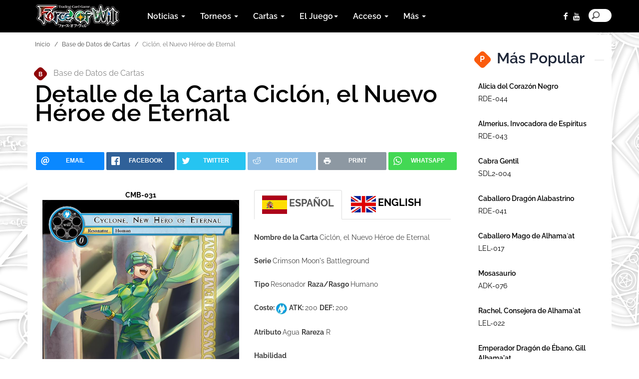

--- FILE ---
content_type: text/html; charset=utf-8
request_url: https://www.fowsystem.com/es/Base_de_Datos_de_Cartas/5860/Cicln-el-Nuevo-Hroe-de-Eternal
body_size: 12218
content:

<!DOCTYPE html>
<html lang="es-es">
<head>
    <meta charset="utf-8">
    <meta http-equiv="X-UA-Compatible" content="IE=edge">
    <meta name="viewport" content="width=device-width, initial-scale=1">
    <meta name="description">
    <meta name="author" content="Fowsystem">
    <meta property="og:title" />
    <meta property="og:type" content="website" />
    <meta property="og:image" />
   
    <meta property="og:url" content="https://www.fowsystem.com/es/Base_de_Datos_de_Cartas/5860/Cicln-el-Nuevo-Hroe-de-Eternal" />
    <meta property="og:site_name" content="fowsystem.com/es" />
    <meta property="og:description" />
    
    <meta name="twitter:widgets:csp" content="on">
    <link rel="apple-touch-icon" sizes="57x57" href="/es/Content/favicon/apple-icon-57x57.png">
    <link rel="apple-touch-icon" sizes="60x60" href="/es/Content/favicon/apple-icon-60x60.png">
    <link rel="apple-touch-icon" sizes="72x72" href="/es/Content/favicon/apple-icon-72x72.png">
    <link rel="apple-touch-icon" sizes="76x76" href="/es/Content/favicon/apple-icon-76x76.png">
    <link rel="apple-touch-icon" sizes="114x114" href="/es/Content/favicon/apple-icon-114x114.png">
    <link rel="apple-touch-icon" sizes="120x120" href="/es/Content/favicon/apple-icon-120x120.png">
    <link rel="apple-touch-icon" sizes="144x144" href="/es/Content/favicon/apple-icon-144x144.png">
    <link rel="apple-touch-icon" sizes="152x152" href="/es/Content/favicon/apple-icon-152x152.png">
    <link rel="apple-touch-icon" sizes="180x180" href="/es/Content/favicon/apple-icoN-180x180.png">
    <link rel="icon" type="image/png" sizes="192x192" href="/es/Content/favicon/android-icon-192x192.png">
    <link rel="icon" type="image/png" sizes="32x32" href="/es/Content/favicon/favicon-32x32.png">
    <link rel="icon" type="image/png" sizes="96x96" href="/es/Content/favicon/favicon-96x96.png">
    <link rel="icon" type="image/png" sizes="16x16" href="/es/Content/favicon/favicon-16x16.png">
    <link rel="manifest" href="/es/Content/favicon/manifest.json">
    <link rel="alternate" type="application/atom+xml" title="Feed - https://www.fowsystem.com/es" href="/feed">
    <meta name="msapplication-TileColor" content="#ffffff">
    <meta name="msapplication-TileImage" content="/es/Content/favicon/ms-icon-144x144.png">
    <meta name="theme-color" content="#ffffff">

    <title></title>

    <!-- Bootstrap core CSS -->
    <link href="/es/Content/cssnew/bootstrap.css" rel="stylesheet">

    <!-- Custom styles for this template -->
    <link href="/es/Content/cssnew/main.css?v=3" rel="stylesheet">
    <link rel="stylesheet" href="/es/Content/cssnew/animation.css"><!--[if IE 7]><link rel="stylesheet" href="css/fontello-ie7.css"><![endif]-->
    <link rel="stylesheet" href="/es/Content/cssnew/fontello.css">
    <link rel="stylesheet" href="/es/Content/cssnew/font-awesome.min.css">
    <link href="https://cdn.datatables.net/1.10.10/css/dataTables.bootstrap.min.css" rel="stylesheet">
    <link rel="stylesheet" type="text/css" href="/es/Content/cssnew/responsive.bootstrap.min.css">
    <link rel="stylesheet" href="/es/Content/cssnew/rrssb.css" />


    <!--<link rel="stylesheet" href="css/youmax.css"/>-->
</head>
<body>
    <div id="fb-root"></div>
    <script>
        (function (d, s, id) {
            var js, fjs = d.getElementsByTagName(s)[0];
            if (d.getElementById(id)) return;
            js = d.createElement(s); js.id = id;
            js.src = "//connect.facebook.net/es_ES/sdk.js#xfbml=1&version=v2.7&appId=1604330499858342";
            fjs.parentNode.insertBefore(js, fjs);
        }(document, 'script', 'facebook-jssdk'));</script>

    <div class="container-fluid headerbar navbar-fixed-top">
        <div class="container clearfix">

            <header>
                <nav class="navbar navbar-default">
                    <div class="row">
                        <div class="navbar-header">
                            <button type="button" class="navbar-toggle collapsed" data-toggle="collapse" data-target="#navbar" aria-expanded="false" aria-controls="navbar">
                                <span class="sr-only">Toggle navigation</span>
                                <span class="icon-bar"></span>
                                <span class="icon-bar"></span>
                                <span class="icon-bar"></span>
                            </button>

                            <a class="navbar-brand hidden-md" href="https://www.fowsystem.com/es">
                                <img alt="Home Page" src="/es/img/logo_fow_new.jpg">
                            </a>

                        </div>
                        <div id="navbar" class="navbar-collapse collapse">
                            <ul class="nav navbar-nav">



                                <li class="dropdown">
                                    <a href="#" class="dropdown-toggle" data-toggle="dropdown" role="button" aria-haspopup="true" aria-expanded="false">Noticias <span class="caret"></span></a>
                                    <ul class="dropdown-menu">
                                        <li><a href="/es/Art&#237;culos">Art&#237;culos</a></li>
                                        <li><a href="/es/Productos">Productos</a></li>
                                    </ul>
                                </li>
                                <li class="dropdown">
                                    <a href="#" class="dropdown-toggle" data-toggle="dropdown" role="button" aria-haspopup="true" aria-expanded="false">Torneos <span class="caret"></span></a>
                                    <ul class="dropdown-menu">
                                        <li><a href="/es/Torneos">Torneos</a></li>
                                        <li><a href="/es/Resultados">Resultados</a></li>
                                    </ul>
                                </li>
                                <li class="dropdown">
                                    <a href="#" class="dropdown-toggle" data-toggle="dropdown" role="button" aria-haspopup="true" aria-expanded="false">Cartas <span class="caret"></span></a>
                                    <ul class="dropdown-menu">
                                        <li><a href="/es/Spoiler">Spoiler</a></li>
                                        <li><a href="/es/Base_de_Datos_de_Cartas">Base de Datos de Cartas</a></li>

                                        <li><a href="/es/mazos_p&#250;blicos">Mazos P&#250;blicos</a></li>

                                    </ul>
                                </li>

                                <li class="dropdown">
                                    <a href="#" class="dropdown-toggle" data-toggle="dropdown" role="button" aria-haspopup="true" aria-expanded="false">El Juego<span class="caret"></span></a>
                                    <ul class="dropdown-menu">
                                        <li><a href="/es/Consigue_tu_FoW_ID">Consigue tu FoW ID</a></li>
                                        <li><a href="/es/Tienda">Tiendas</a></li>
                                        <li><a href="/es/Comienza_a_Jugar">Comienza a Jugar</a></li>
                                        <li><a href="/es/Art%c3%adculos/34/Programa-de-Jueces">Programa de Jueces</a></li>

                                    </ul>
                                </li>
                                <li class="dropdown">
                                    <a href="#" class="dropdown-toggle" data-toggle="dropdown" role="button" aria-haspopup="true" aria-expanded="false">Acceso <span class="caret"></span></a>
                                    <ul class="dropdown-menu">
                                        <li><a href="/es/player">Acceso del jugador</a></li>
                                        <li><a href="/es/guest">Guest Area</a></li>
                                        <li><a href="/es/admin">Acceso del organizador</a></li>

                                    </ul>
                                </li>
                                <li class="dropdown">
                                    <a href="#" class="dropdown-toggle" data-toggle="dropdown" role="button" aria-haspopup="true" aria-expanded="false">M&#225;s <span class="caret"></span></a>
                                    <ul class="dropdown-menu">
                                        <li><a href="/es/&#225;rea_de_descargas">&#193;rea de Descargas</a></li>
                                        <li><a href="/es/Pol&#237;tica_de_Privacidad">Pol&#237;tica de Privacidad</a></li>
                                    </ul>
                                </li>
                            </ul>

                            <ul class="nav navbar-nav navbar-right toolbar">

                                <li><a href="https://www.facebook.com/forceofwilltcges?fref=ts" class="demo-icon icon-facebook social-icons"></a></li>
                                
                                <li><a href="https://www.youtube.com/c/Fowtcgitalia" class="fa fa-youtube social-icons" style="font-weight: 100 !important;"></a></li>
                                <li>
                                    <div class="search-block">
                                        <form action="/es/search" method="get">
                                            <input type="search" placeholder="Buscar contenido en el sitio" name="t">
                                        </form>
                                    </div>
                                </li>
                            </ul>
                        </div><!--/.nav-collapse -->
                    </div><!--/.container-fluid -->
                </nav>

            </header>

        </div>
    </div>
    
    



<style>
    .tit_carta {
        font-weight: bold;
    }
</style>
<div class="container padhome">
    <div class="row">
        <section class="col-md-9 col-sm-12 section-main-content">



            <ol class="breadcrumb">
                <li><a href="https://www.fowsystem.com/es">Inicio</a></li>
                <li><a href="https://www.fowsystem.com/es/Base_de_Datos_de_Cartas">Base de Datos de Cartas</a></li>

                <li class="active">Cicl&#243;n, el Nuevo H&#233;roe de Eternal</li>
            </ol>

            <div class="row">
                <section class="col-lg-12 col-md-12 section-single">

                    <a href="#category" class="caticon single-post"><i>B</i><span class="dbcarte"></span>Base de Datos de Cartas</a>
                    <h1 class="section-title sbx">Detalle de la Carta Cicl&#243;n, el Nuevo H&#233;roe de Eternal</h1>




                    

<br><br>
<!-- Buttons start here. Copy this ul to your document. -->
<!-- Buttons start here. Copy this ul to your document. -->
<div>
    <ul class="rrssb-buttons hidden-print">

        <li class="rrssb-email">
            <!-- Replace subject with your message using URL Endocding: http://meyerweb.com/eric/tools/dencoder/ -->
            <a href="mailto:?subject=&amp;body=https%3a%2f%2fwww.fowsystem.com%2fes%2fBase_de_Datos_de_Cartas%2f5860%2fCicln-el-Nuevo-Hroe-de-Eternal">
                <span class="rrssb-icon">
                    <svg xmlns="http://www.w3.org/2000/svg" width="28" height="28" viewBox="0 0 28 28"><path d="M20.11 26.147c-2.335 1.05-4.36 1.4-7.124 1.4C6.524 27.548.84 22.916.84 15.284.84 7.343 6.602.45 15.4.45c6.854 0 11.8 4.7 11.8 11.252 0 5.684-3.193 9.265-7.398 9.3-1.83 0-3.153-.934-3.347-2.997h-.077c-1.208 1.986-2.96 2.997-5.023 2.997-2.532 0-4.36-1.868-4.36-5.062 0-4.75 3.503-9.07 9.11-9.07 1.713 0 3.7.4 4.6.972l-1.17 7.203c-.387 2.298-.115 3.3 1 3.4 1.674 0 3.774-2.102 3.774-6.58 0-5.06-3.27-8.994-9.304-8.994C9.05 2.87 3.83 7.545 3.83 14.97c0 6.5 4.2 10.2 10 10.202 1.987 0 4.09-.43 5.647-1.245l.634 2.22zM16.647 10.1c-.31-.078-.7-.155-1.207-.155-2.572 0-4.596 2.53-4.596 5.53 0 1.5.7 2.4 1.9 2.4 1.44 0 2.96-1.83 3.31-4.088l.592-3.72z" /></svg>
                </span>
                <span class="rrssb-text">email</span>
            </a>
        </li>

        <li class="rrssb-facebook">
            <!--  Replace with your URL. For best results, make sure you page has the proper FB Open Graph tags in header:
                  https://developers.facebook.com/docs/opengraph/howtos/maximizing-distribution-media-content/ -->
            <a href="https://www.facebook.com/sharer/sharer.php?u=https%3a%2f%2fwww.fowsystem.com%2fes%2fBase_de_Datos_de_Cartas%2f5860%2fCicln-el-Nuevo-Hroe-de-Eternal" class="popup">
                <span class="rrssb-icon">
                    <svg xmlns="http://www.w3.org/2000/svg" viewBox="0 0 29 29"><path d="M26.4 0H2.6C1.714 0 0 1.715 0 2.6v23.8c0 .884 1.715 2.6 2.6 2.6h12.393V17.988h-3.996v-3.98h3.997v-3.062c0-3.746 2.835-5.97 6.177-5.97 1.6 0 2.444.173 2.845.226v3.792H21.18c-1.817 0-2.156.9-2.156 2.168v2.847h5.045l-.66 3.978h-4.386V29H26.4c.884 0 2.6-1.716 2.6-2.6V2.6c0-.885-1.716-2.6-2.6-2.6z" /></svg>
                </span>
                <span class="rrssb-text">facebook</span>
            </a>
        </li>

        
        <li class="rrssb-twitter">
            <!-- Replace href with your Meta and URL information  -->

            <a href="https://twitter.com/intent/tweet?text=%20https%3a%2f%2fwww.fowsystem.com%2fes%2fBase_de_Datos_de_Cartas%2f5860%2fCicln-el-Nuevo-Hroe-de-Eternal"
               class="popup">
                <span class="rrssb-icon">
                    <svg xmlns="http://www.w3.org/2000/svg" viewBox="0 0 28 28"><path d="M24.253 8.756C24.69 17.08 18.297 24.182 9.97 24.62a15.093 15.093 0 0 1-8.86-2.32c2.702.18 5.375-.648 7.507-2.32a5.417 5.417 0 0 1-4.49-3.64c.802.13 1.62.077 2.4-.154a5.416 5.416 0 0 1-4.412-5.11 5.43 5.43 0 0 0 2.168.387A5.416 5.416 0 0 1 2.89 4.498a15.09 15.09 0 0 0 10.913 5.573 5.185 5.185 0 0 1 3.434-6.48 5.18 5.18 0 0 1 5.546 1.682 9.076 9.076 0 0 0 3.33-1.317 5.038 5.038 0 0 1-2.4 2.942 9.068 9.068 0 0 0 3.02-.85 5.05 5.05 0 0 1-2.48 2.71z" /></svg>
                </span>
                <span class="rrssb-text">twitter</span>
            </a>
        </li>
        <li class="rrssb-reddit">
            <a href="http://www.reddit.com/submit?url=https%3a%2f%2fwww.fowsystem.com%2fes%2fBase_de_Datos_de_Cartas%2f5860%2fCicln-el-Nuevo-Hroe-de-Eternal&title=&text=">
                <span class="rrssb-icon">
                    <svg xmlns="http://www.w3.org/2000/svg" viewBox="0 0 28 28"><path d="M11.794 15.316c0-1.03-.835-1.895-1.866-1.895-1.03 0-1.893.866-1.893 1.896s.863 1.9 1.9 1.9c1.023-.016 1.865-.916 1.865-1.9zM18.1 13.422c-1.03 0-1.895.864-1.895 1.895 0 1 .9 1.9 1.9 1.865 1.03 0 1.87-.836 1.87-1.865-.006-1.017-.875-1.917-1.875-1.895zM17.527 19.79c-.678.68-1.826 1.007-3.514 1.007h-.03c-1.686 0-2.834-.328-3.51-1.005a.677.677 0 0 0-.958 0c-.264.265-.264.7 0 1 .943.9 2.4 1.4 4.5 1.402.005 0 0 0 0 0 .005 0 0 0 0 0 2.066 0 3.527-.46 4.47-1.402a.678.678 0 0 0 .002-.958c-.267-.334-.688-.334-.988-.043z" /><path d="M27.707 13.267a3.24 3.24 0 0 0-3.236-3.237c-.792 0-1.517.287-2.08.76-2.04-1.294-4.647-2.068-7.44-2.218l1.484-4.69 4.062.955c.07 1.4 1.3 2.6 2.7 2.555a2.696 2.696 0 0 0 2.695-2.695C25.88 3.2 24.7 2 23.2 2c-1.06 0-1.98.616-2.42 1.508l-4.633-1.09a.683.683 0 0 0-.803.454l-1.793 5.7C10.55 8.6 7.7 9.4 5.6 10.75c-.594-.45-1.3-.75-2.1-.72-1.785 0-3.237 1.45-3.237 3.2 0 1.1.6 2.1 1.4 2.69-.04.27-.06.55-.06.83 0 2.3 1.3 4.4 3.7 5.9 2.298 1.5 5.3 2.3 8.6 2.325 3.227 0 6.27-.825 8.57-2.325 2.387-1.56 3.7-3.66 3.7-5.917 0-.26-.016-.514-.05-.768.965-.465 1.577-1.565 1.577-2.698zm-4.52-9.912c.74 0 1.3.6 1.3 1.3a1.34 1.34 0 0 1-2.683 0c.04-.655.596-1.255 1.396-1.3zM1.646 13.3c0-1.038.845-1.882 1.883-1.882.31 0 .6.1.9.21-1.05.867-1.813 1.86-2.26 2.9-.338-.328-.57-.728-.57-1.26zm20.126 8.27c-2.082 1.357-4.863 2.105-7.83 2.105-2.968 0-5.748-.748-7.83-2.105-1.99-1.3-3.087-3-3.087-4.782 0-1.784 1.097-3.484 3.088-4.784 2.08-1.358 4.86-2.106 7.828-2.106 2.967 0 5.7.7 7.8 2.106 1.99 1.3 3.1 3 3.1 4.784C24.86 18.6 23.8 20.3 21.8 21.57zm4.014-6.97c-.432-1.084-1.19-2.095-2.244-2.977.273-.156.59-.245.928-.245 1.036 0 1.9.8 1.9 1.9a2.073 2.073 0 0 1-.57 1.327z" /></svg>
                </span>
                <span class="rrssb-text">reddit</span>
            </a>
        </li>

        <li class="rrssb-print">
            <a href="javascript:window.print()">
                <span class="rrssb-icon">
                    <svg height="24" viewBox="0 0 24 24" width="24" xmlns="http://www.w3.org/2000/svg"><path d="M19 8H5c-1.66 0-3 1.34-3 3v6h4v4h12v-4h4v-6c0-1.66-1.34-3-3-3zm-3 11H8v-5h8v5zm3-7c-.55 0-1-.45-1-1s.45-1 1-1 1 .45 1 1-.45 1-1 1zm-1-9H6v4h12V3z" /><path d="M0 0h24v24H0z" fill="none" /></svg>
                </span>
                <span class="rrssb-text">print</span>
            </a>
        </li>
        <li class="rrssb-whatsapp">

            <a href="whatsapp://send?text=%20%20https%3a%2f%2fwww.fowsystem.com%2fes%2fBase_de_Datos_de_Cartas%2f5860%2fCicln-el-Nuevo-Hroe-de-Eternal" data-action="share/whatsapp/share">
                <span class="rrssb-icon">
                    <svg xmlns="http://www.w3.org/2000/svg" width="90" height="90" viewBox="0 0 90 90"><path d="M90 43.84c0 24.214-19.78 43.842-44.182 43.842a44.256 44.256 0 0 1-21.357-5.455L0 90l7.975-23.522a43.38 43.38 0 0 1-6.34-22.637C1.635 19.63 21.415 0 45.818 0 70.223 0 90 19.628 90 43.84zM45.818 6.983c-20.484 0-37.146 16.535-37.146 36.86 0 8.064 2.63 15.533 7.076 21.61l-4.64 13.688 14.274-4.537A37.122 37.122 0 0 0 45.82 80.7c20.48 0 37.145-16.533 37.145-36.857S66.3 6.983 45.818 6.983zm22.31 46.956c-.272-.447-.993-.717-2.075-1.254-1.084-.537-6.41-3.138-7.4-3.495-.993-.36-1.717-.54-2.438.536-.72 1.076-2.797 3.495-3.43 4.212-.632.72-1.263.81-2.347.27-1.082-.536-4.57-1.672-8.708-5.332-3.22-2.848-5.393-6.364-6.025-7.44-.63-1.076-.066-1.657.475-2.192.488-.482 1.084-1.255 1.625-1.882.543-.628.723-1.075 1.082-1.793.363-.718.182-1.345-.09-1.884-.27-.537-2.438-5.825-3.34-7.977-.902-2.15-1.803-1.793-2.436-1.793-.63 0-1.353-.09-2.075-.09-.722 0-1.896.27-2.89 1.344-.99 1.077-3.788 3.677-3.788 8.964 0 5.288 3.88 10.397 4.422 11.113.54.716 7.49 11.92 18.5 16.223 11.01 4.3 11.01 2.866 12.996 2.686 1.984-.18 6.406-2.6 7.312-5.107.9-2.513.9-4.664.63-5.112z" /></svg>
                </span>
                <span class="rrssb-text">Whatsapp</span>
            </a>
        </li>
    </ul>
    <!-- Buttons end here -->
    <br><br>


                        <DIV id = "left_dettcarta" Class="col-lg-6">
                        <div Class="tit_carta text-center">CMB-031</div>
                        <img src = "https://www.fowsystem.com/es/markdb?id=5860" Class="img-responsive centra_responsive">

     </DIV>
  <div id = "right_dettcarta" Class="col-lg-6">
                        <ul Class="nav nav-tabs" role="tablist">
                            <li role = "presentation" Class="active"><a href="#local" aria-controls="local" role="tab" data-toggle="tab"><img src="https://www.fowsystem.com/es/Content/img/bandiera_spagnola.jpg" width="50" height="37" title="ESPA&#209;OL" />&nbsp;<span Class="tit_lingua">ESPA&#209;OL</span></a></li>
                            <li role = "presentation"> <a href="#inglese" aria-controls="inglese" role="tab" data-toggle="tab"><img src="https://www.fowsystem.com/es/Content/img/bandiera-inglese-50x30.jpg" width="50" height="37" title="English Language" />&nbsp;<span Class="tit_lingua">ENGLISH</span></a></li>

                        </ul>
                        <div Class="tab-content">
                            <div role = "tabpanel" Class="tab-pane active" id="local">


                                <p>
            <span Class="tit_carta">Nombre de la Carta </span>
                                    <SPAN Class="desc_carta">Cicl&#243;n, el Nuevo H&#233;roe de Eternal</SPAN>
                                </p>
                                <p>
                    <span Class="tit_carta">Serie </span>
                                    <SPAN Class="desc_carta">Crimson Moon&#39;s Battleground</SPAN>
                                </p>


                                <p>
                                    <span Class="tit_carta">Tipo </span>
                                    <SPAN Class="desc_carta">Resonador</SPAN>
                                    <span Class="tit_carta">Raza/Rasgo </span>
                                    <SPAN Class="desc_carta">Humano</SPAN>
                                </p>
                                <p>
                                    <span Class="tit_carta">Coste: </span>
                                            <SPAN Class="desc_carta"><img src="https://www.fowsystem.com/es/img/acqua.png"></SPAN>
                                                                        <span Class="tit_carta">ATK: </span>
                                            <SPAN Class="desc_carta">200</SPAN>
                                            <span Class="tit_carta">DEF: </span>
                                            <SPAN Class="desc_carta">200</SPAN>
                                </p>                                                                <p>
                                            <span Class="tit_carta">Atributo </span>
                                    <SPAN Class="desc_carta">Agua</SPAN>
                                    <span Class="tit_carta">Rareza</span>
                                    <SPAN Class="desc_carta">R</SPAN>
                                </p>

                                                                                                                                </P>
                                                
                                                    <p>
                                                    <span Class="tit_carta">Habilidad </span>
                                </p>


                                <p>
                                                        <SPAN Class="desc_carta"></SPAN>
                                    <SPAN Class="desc_carta">Pagas <span class="circle-text">0</span> en vez de pagar el coste de esta carta si un resonador que controlabas fue devuelto del campo a tu mano este turno.</SPAN>
                                </p>

                                                                    <p>
                                                                        <SPAN Class="desc_carta"></SPAN>
                                                                        <SPAN Class="desc_carta"><span class="circle-text">Entrada</span> &gt;&gt;&gt; Roba una carta.</SPAN><BR>
                                                                    </p>                                                                                                                                                                                                                                                                                                    <p>
                                                                        <span Class="tit_carta">Texto de Ambientaci&#243;n: </span>
                                                                    </p>
                                                                    <P>
                                                                        <SPAN Class="desc_carta">&quot;&#191;Qui&#233;n diablos es ese chaval?&quot; ーJusticia</SPAN><BR>
                                                                    </P>                                        </div>
                            <div role = "tabpanel" Class="tab-pane" id="inglese">
                                <p>
                                                                    <span Class="tit_carta">Name: </span>
                                    <SPAN Class="desc_carta">Cyclone, New Hero of Eternal</SPAN>
                                </p>
                                <p>
                                                                            <span Class="tit_carta">Edition: </span>
                                    <SPAN Class="desc_carta">Crimson Moon&#39;s Battleground</SPAN>
                                </p>
                                <p>
                                                                                    <span Class="tit_carta">Type: </span>
                                    <SPAN Class="desc_carta">Resonator</SPAN>
                                    <span Class="tit_carta">  Race/Subtype: </span>
                                    <SPAN Class="desc_carta">Human</SPAN>
                                </p>
                                <p>
                                    <span Class="tit_carta">COST: </span>
                                            <SPAN Class="desc_carta"><img src="https://www.fowsystem.com/es/img/acqua.png"></SPAN>
                                                                        <span Class="tit_carta">ATK: </span>
                                            <SPAN Class="desc_carta">200</SPAN>
                                            <span Class="tit_carta">DEF: </span>
                                            <SPAN Class="desc_carta">200</SPAN>                                        </p>                                                                                                                    <p>
                                                                                                    <span Class="tit_carta">Attribute: </span>
                                    <SPAN Class="desc_carta">Water</SPAN>
                                    <span Class="tit_carta">  Rarity: </span>
                                    <SPAN Class="desc_carta">R</SPAN>
                                </p>

                                                                                                                                </P>
                                                                                                <p>
                                                    <span Class="tit_carta">Ability: </span>
                                                </p>
                                                <p>
                                                    <SPAN Class="desc_carta"></SPAN>
                                                    <SPAN Class="desc_carta">You pay <span class="circle-text">0</span> rather than pay this card's cost if a resonator you controlled was returned from the field to your hand this turn.</SPAN>
                                                </p>                                                                                                                                                                                                <p>
                                                    <SPAN Class="desc_carta"></SPAN>
                                                    <SPAN Class="desc_carta"><span class="circle-text">Enter</span> &gt;&gt;&gt; Draw a card.</SPAN><BR>
                                                </p>                                                                                                                                                                                                                                                                                                <p>
                                                    <span Class="tit_carta">Flavor Text: </span>
                                                </p>
                                                <P>
                                                    <SPAN Class="desc_carta">&quot;Who the hell is that?&quot; ーJustice<BR></SPAN>
                                                </P>                                    </div>
                        </div>

                    </div>
                    <div Class="clearfix"></div>














                                                                                                                                                                                                                                                                <div align="center">
                                                                                                                                                                                                                                                                    <br>
                                                                                                                                                                                                                                                                        <a class="btn btn-default btn-lg" href="https://www.fowsystem.com/es/solicitar_reglas/5860/Cicln-el-Nuevo-Hroe-de-Eternal">
                                                                                                                                                                                                                                                                            <i class="fa fa-pencil">&nbsp;Petici&#243;n de Reglamentaci&#243;n</i>
                                                                                                                                                                                                                                                                        </a>
                                                                                                                                                                                                                                                                        <br /><br />
                                                                                                                                                                                                                                                                        <br>

                                                                                                                                                                                                                                                                            <a class="btn btn-primary btn-lg" role="button" href="https://www.fowsystem.com/es/Base_de_Datos_de_Cartas">Realizar una Nueva Busqueda</a>

                                                                                                                                                                                                                                                                        </div>
                                                                                                                                                                                                                                                                    </section>
                                                                                                                                                                                                                                                                      
           </div>
            </section>
   
 

    <!-- ASIDE -->
    <section class="col-md-3 section-sidebar gap">
        <!-- SIDEBAR -->
        <aside>
                                                                                                                                                                                                                                                                    


            <!-- BANNER -->
            <!-- <div class="row">
                <div class="col-md-12 hidden-xs hidden-sm sidebar-banner">


                    <img src="img/banner-sidebar.jpg" class="img-responsive center-block" alt="Banner">
                </div>

            </div>  -->





            <div class="row">


                <div class="col-lg-12 hidden-xs sidebar-trending">
                    <div class="headline-row">
                        <h1 class="section-title caticon sbx"><i>P</i><span class="sidebar-trending"></span>M&#225;s Popular</h1>
                    </div>

                    <ul class="media-list">

                        <!-- Post Link -->
                        <li Class="media post-spacer">
                            <div Class="media-body">
                                <h4 Class="media-heading"><a href="https://www.fowsystem.com/es/Base_de_Datos_de_Cartas/2197/Alicia-del-Corazn-Negro">Alicia del Coraz&#243;n Negro</a></h4>
                                <a href = "https://www.fowsystem.com/es/Base_de_Datos_de_Cartas/2197/Alicia-del-Corazn-Negro"><span Class="sidebar-trending"></span>RDE-044</a>
                            </div>
                        </li>


                        <!-- Post Link -->
                        <li Class="media post-spacer">
                            <div Class="media-body">
                                <h4 Class="media-heading"><a href="https://www.fowsystem.com/es/Base_de_Datos_de_Cartas/2196/Almerius-Invocadora-de-Espritus">Almerius, Invocadora de Esp&#237;ritus</a></h4>
                                <a href = "https://www.fowsystem.com/es/Base_de_Datos_de_Cartas/2196/Almerius-Invocadora-de-Espritus"><span Class="sidebar-trending"></span>RDE-043</a>
                            </div>
                        </li>


                        <!-- Post Link -->
                        <li Class="media post-spacer">
                            <div Class="media-body">
                                <h4 Class="media-heading"><a href="https://www.fowsystem.com/es/Base_de_Datos_de_Cartas/1889/Cabra-Gentil">Cabra Gentil</a></h4>
                                <a href = "https://www.fowsystem.com/es/Base_de_Datos_de_Cartas/1889/Cabra-Gentil"><span Class="sidebar-trending"></span>SDL2-004</a>
                            </div>
                        </li>


                        <!-- Post Link -->
                        <li Class="media post-spacer">
                            <div Class="media-body">
                                <h4 Class="media-heading"><a href="https://www.fowsystem.com/es/Base_de_Datos_de_Cartas/2194/Caballero-Dragn-Alabastrino">Caballero Drag&#243;n Alabastrino</a></h4>
                                <a href = "https://www.fowsystem.com/es/Base_de_Datos_de_Cartas/2194/Caballero-Dragn-Alabastrino"><span Class="sidebar-trending"></span>RDE-041</a>
                            </div>
                        </li>


                        <!-- Post Link -->
                        <li Class="media post-spacer">
                            <div Class="media-body">
                                <h4 Class="media-heading"><a href="https://www.fowsystem.com/es/Base_de_Datos_de_Cartas/2060/Caballero-Mago-de-Alhamaat">Caballero Mago de Alhama&#180;at</a></h4>
                                <a href = "https://www.fowsystem.com/es/Base_de_Datos_de_Cartas/2060/Caballero-Mago-de-Alhamaat"><span Class="sidebar-trending"></span>LEL-017</a>
                            </div>
                        </li>


                        <!-- Post Link -->
                        <li Class="media post-spacer">
                            <div Class="media-body">
                                <h4 Class="media-heading"><a href="https://www.fowsystem.com/es/Base_de_Datos_de_Cartas/2888/Mosasaurio">Mosasaurio</a></h4>
                                <a href = "https://www.fowsystem.com/es/Base_de_Datos_de_Cartas/2888/Mosasaurio"><span Class="sidebar-trending"></span>ADK-076</a>
                            </div>
                        </li>


                        <!-- Post Link -->
                        <li Class="media post-spacer">
                            <div Class="media-body">
                                <h4 Class="media-heading"><a href="https://www.fowsystem.com/es/Base_de_Datos_de_Cartas/2065/Rachel-Consejera-de-Alhamaat-">Rachel, Consejera de Alhama&#39;at </a></h4>
                                <a href = "https://www.fowsystem.com/es/Base_de_Datos_de_Cartas/2065/Rachel-Consejera-de-Alhamaat-"><span Class="sidebar-trending"></span>LEL-022</a>
                            </div>
                        </li>


                        <!-- Post Link -->
                        <li Class="media post-spacer">
                            <div Class="media-body">
                                <h4 Class="media-heading"><a href="https://www.fowsystem.com/es/Base_de_Datos_de_Cartas/2215/Emperador-Dragn-de-bano-Gill-Alhamaat">Emperador Drag&#243;n de &#201;bano, Gill Alhama&#39;at</a></h4>
                                <a href = "https://www.fowsystem.com/es/Base_de_Datos_de_Cartas/2215/Emperador-Dragn-de-bano-Gill-Alhamaat"><span Class="sidebar-trending"></span>RDE-060J</a>
                            </div>
                        </li>


                        <!-- Post Link -->
                        <li Class="media post-spacer">
                            <div Class="media-body">
                                <h4 Class="media-heading"><a href="https://www.fowsystem.com/es/Base_de_Datos_de_Cartas/2591/Gua-lfico">Gu&#237;a &#201;lfico</a></h4>
                                <a href = "https://www.fowsystem.com/es/Base_de_Datos_de_Cartas/2591/Gua-lfico"><span Class="sidebar-trending"></span>SDR4-002</a>
                            </div>
                        </li>


                        <!-- Post Link -->
                        <li Class="media post-spacer">
                            <div Class="media-body">
                                <h4 Class="media-heading"><a href="https://www.fowsystem.com/es/Base_de_Datos_de_Cartas/2068/Fiethsing-el-Remolino-del-Destino">Fiethsing, el Remolino del Destino</a></h4>
                                <a href = "https://www.fowsystem.com/es/Base_de_Datos_de_Cartas/2068/Fiethsing-el-Remolino-del-Destino"><span Class="sidebar-trending"></span>LEL-025</a>
                            </div>
                        </li>


                        <!-- Post Link -->
                        <li Class="media post-spacer">
                            <div Class="media-body">
                                <h4 Class="media-heading"><a href="https://www.fowsystem.com/es/Base_de_Datos_de_Cartas/2386/Protective-Barrier">Protective Barrier</a></h4>
                                <a href = "https://www.fowsystem.com/es/Base_de_Datos_de_Cartas/2386/Protective-Barrier"><span Class="sidebar-trending"></span>VIN3-012</a>
                            </div>
                        </li>


                        <!-- Post Link -->
                        <li Class="media post-spacer">
                            <div Class="media-body">
                                <h4 Class="media-heading"><a href="https://www.fowsystem.com/es/Base_de_Datos_de_Cartas/2224/Mariabella-la-Mquina-con-Corazn">Mariabella, la M&#225;quina con Coraz&#243;n</a></h4>
                                <a href = "https://www.fowsystem.com/es/Base_de_Datos_de_Cartas/2224/Mariabella-la-Mquina-con-Corazn"><span Class="sidebar-trending"></span>RDE-067</a>
                            </div>
                        </li>


                        <!-- Post Link -->
                        <li Class="media post-spacer">
                            <div Class="media-body">
                                <h4 Class="media-heading"><a href="https://www.fowsystem.com/es/Base_de_Datos_de_Cartas/2136/Explosin-de-Vapor">Explosi&#243;n de Vapor</a></h4>
                                <a href = "https://www.fowsystem.com/es/Base_de_Datos_de_Cartas/2136/Explosin-de-Vapor"><span Class="sidebar-trending"></span>LEL-088</a>
                            </div>
                        </li>


                        <!-- Post Link -->
                        <li Class="media post-spacer">
                            <div Class="media-body">
                                <h4 Class="media-heading"><a href="https://www.fowsystem.com/es/Base_de_Datos_de_Cartas/2947/Hilda-y-Saffina">Hilda y Saffina</a></h4>
                                <a href = "https://www.fowsystem.com/es/Base_de_Datos_de_Cartas/2947/Hilda-y-Saffina"><span Class="sidebar-trending"></span>ADK-134</a>
                            </div>
                        </li>


                        <!-- Post Link -->
                        <li Class="media post-spacer">
                            <div Class="media-body">
                                <h4 Class="media-heading"><a href="https://www.fowsystem.com/es/Base_de_Datos_de_Cartas/2447/Loki-Being-of-the-End">Loki, Being of the End</a></h4>
                                <a href = "https://www.fowsystem.com/es/Base_de_Datos_de_Cartas/2447/Loki-Being-of-the-End"><span Class="sidebar-trending"></span>VIN3-069</a>
                            </div>
                        </li>




                    </ul>
                </div>

            </div>






        </aside>
        <!-- END SIDEBAR -->
    </section>

</div>
    </div>
	






    <footer>
        <div class="container-fluid section-footer hidden-print">
            <div class="container">
                <div class="row">
                    <!-- ABOUT AND SOCIAL -->
                    <div class="col-md-3 col-sm-6 col-xs-12">
                        <a class="navbar-brand" href="https://www.fowsystem.com/es">
                            <img alt="Home Page" src="/es/img/logo_fow.png">
                        </a>
                        <ul class="nav navbar-nav">
                            <li><a href="https://www.facebook.com/forceofwilltcges?fref=ts" class="demo-icon icon-facebook social-icons"></a></li>
                            
                            <li><a href="https://www.youtube.com/c/Fowtcgitalia" class="fa fa-youtube social-icons" style="font-weight: 100 !important;"></a></li>
                        </ul>
                        <p>
                            Fowsystem.com/es Copyright<br>
                            Distribuidor en España: <br><a href="https://www.gametrade.it" target="_blank" style="color:white;">Gametrade Distribuzione</a><br>

                        </p>
                        <div style="clear:both;"></div>
                        <div class="fb-page" data-href="https://www.facebook.com/forceofwilltcges/" data-tabs="timeline" data-width="280px" data-height="70" data-small-header="true" data-adapt-container-width="false" data-hide-cover="true" data-show-facepile="false"><blockquote cite="https://www.facebook.com/forceofwilltcges/" class="fb-xfbml-parse-ignore"><a href="https://www.facebook.com/forceofwilltcges/">Force Of Will TCG España</a></blockquote></div>
                    </div>

                    <!-- POSTS -->
                    <div class="col-md-3 col-sm-6 col-xs-12">
                        <h1>M&#225;s Popular</h1>
                        <!-- MEDIA LIST -->
                        <ul class="media-list footermedialist">


                            <!-- Thumb -->
                            <li class="media">
                                <div class="media-left">
                                    <a href="https://www.fowsystem.com/es/Art&#237;culos/17/Listado-de-Cartas-Prohibidas-y-Limitadas"><img class="media-object" src="/es/thumbnailc?image=/fr/Images/gqTmpzA2ggvFdwUOguHDdQ==/files/Banner%20Baneos.jpg&Height=97&Width=83&ForceAspect=true" alt="Listado de Cartas Prohibidas y Limitadas"></a>
                                </div>
                                <div class="media-body">
                                    <h4 class="media-heading"><a href="https://www.fowsystem.com/es/Art&#237;culos/17/Listado-de-Cartas-Prohibidas-y-Limitadas">Listado de Cartas Prohibidas y Limitadas</a></h4>
                                    <span class="date-icon icon-clock" style="color:#F4F4F4;">18/01/2017</span>
                                </div>
                            </li>


                            <!-- Thumb -->
                            <li class="media">
                                <div class="media-left">
                                    <a href="https://www.fowsystem.com/es/Comienza_a_Jugar/32/Reglamentos"><img class="media-object" src="/es/thumbnailc?image=/fr/Images/gqTmpzA2ggvFdwUOguHDdQ==/files/Banner%20Reglamentos%202.jpg&Height=97&Width=83&ForceAspect=true" alt="Reglamentos"></a>
                                </div>
                                <div class="media-body">
                                    <h4 class="media-heading"><a href="https://www.fowsystem.com/es/Comienza_a_Jugar/32/Reglamentos">Reglamentos</a></h4>
                                    <span class="date-icon icon-clock" style="color:#F4F4F4;">20/01/2017</span>
                                </div>
                            </li>


                            <!-- Thumb -->
                            <li class="media">
                                <div class="media-left">
                                    <a href="https://www.fowsystem.com/es/Torneos/45/Grand-Prix-Madrid-2017"><img class="media-object" src="/es/thumbnailc?image=/fr/Images/gqTmpzA2ggvFdwUOguHDdQ==/files/Banner%20GP%20Madrid.jpg&Height=97&Width=83&ForceAspect=true" alt="Grand Prix Madrid 2017"></a>
                                </div>
                                <div class="media-body">
                                    <h4 class="media-heading"><a href="https://www.fowsystem.com/es/Torneos/45/Grand-Prix-Madrid-2017">Grand Prix Madrid 2017</a></h4>
                                    <span class="date-icon icon-clock" style="color:#F4F4F4;">08/07/2017</span>
                                </div>
                            </li>



                        </ul>
                    </div>

                    <!-- TAGS -->
                    <div class="col-md-3 col-sm-6 col-xs-12">
                        <h1>Etiquetas</h1>
                        <ul class="footer-tags">

                            <li><a href="https://www.fowsystem.com/es/search?t=Fow">Fow</a></li>

                            <li><a href="https://www.fowsystem.com/es/search?t=Gametrade">Gametrade</a></li>

                            <li><a href="https://www.fowsystem.com/es/search?t=Gametrade">Gametrade</a></li>

                            <li><a href="https://www.fowsystem.com/es/search?t=Wanderer">Wanderer</a></li>

                            <li><a href="https://www.fowsystem.com/es/search?t=Liga del Soberano">Liga del Soberano</a></li>

                            <li><a href="https://www.fowsystem.com/es/search?t=Force of Will">Force of Will</a></li>

                            <li><a href="https://www.fowsystem.com/es/search?t=Forceofwill">Forceofwill</a></li>

                            <li><a href="https://www.fowsystem.com/es/search?t=Banlist">Banlist</a></li>

                        </ul>
                    </div>

                    <!-- LINKS -->
                    <div Class="col-md-3 col-sm-6 col-xs-12">
                        <h1> Enlaces</h1>
                        <ul Class="footer-menu-links">
                            <li Class="icon-right-open"><a href="/es/Base_de_Datos_de_Cartas">Base de Datos de Cartas</a></li>
                            <li Class="icon-right-open"><a href="/es/mazos_p&#250;blicos">Mazos P&#250;blicos</a></li>
                            <li Class="icon-right-open"><a href="/es/Comienza_a_Jugar">Comienza a Jugar</a></li>
                            <li Class="icon-right-open"><a href="/es/Consigue_tu_FoW_ID">Consigue tu FoW ID</a></li>
                            <li Class="icon-right-open"><a href="/es/Tienda">Tiendas</a></li>
                            <li Class="icon-right-open"><a href="/es/player">Acceso del jugador</a></li>
                            <li Class="icon-right-open"><a href="/es/Pol&#237;tica_de_Privacidad">Pol&#237;tica de Privacidad</a></li>
                            <li Class="icon-right-open"><a href="/es/terms">Conditions générales d'utilisation du site</a></li>
                        </ul>
                    </div>
                    <!-- END -->
                </div>
            </div>
        </div>
        <!-- FOOTER BAR -->
        <div Class="container-fluid section-footer-bar">
            <div Class="container">
                <div Class="row">
                    <div Class="col-md-6 col-xs-6">fowsystem.com/es&#169; 2016. Todos los derechos reservados.</div>
                    <div Class="col-md-6 col-xs-6"><span class="pull-right">Powered by <a href="https://www.gametrade.it" target="_blank" style="color:white;">Gametrade Distribuzione</a></span></div>
                </div>
            </div>
        </div>
    </footer>

    <!-- jQuery (necessary for Bootstrap's JavaScript plugins) -->

    <Script src="https://www.fowsystem.com/es/Content/jsnew/jquery.min.js"></Script>

    <!-- Include all compiled plugins (below), Or include individual files as needed -->
    <Script src="https://www.fowsystem.com/es/Content/jsnew/bootstrap.min.js"></Script>
    <Script src="https://cdn.datatables.net/1.10.10/js/jquery.dataTables.min.js"></Script>
    <Script src="https://cdn.datatables.net/1.10.10/js/dataTables.bootstrap.min.js"></Script>
    <Script type="text/javascript" language="javascript" src="https://cdn.datatables.net/responsive/2.1.0/js/dataTables.responsive.min.js">
    </Script>
    <Script type="text/javascript" language="javascript" src="https://cdn.datatables.net/responsive/2.1.0/js/responsive.bootstrap.min.js">
    </Script>

    <Script>
        (function () {
            $('#btn-search').on('click', function (e) {
                e.preventDefault();
                $('#search').animate({ width: 'toggle' }).focus();
            });
        }());
    </Script>
    <script>
        (function (i, s, o, g, r, a, m) {
            i['GoogleAnalyticsObject'] = r; i[r] = i[r] || function () {
                (i[r].q = i[r].q || []).push(arguments)
            }, i[r].l = 1 * new Date(); a = s.createElement(o),
                m = s.getElementsByTagName(o)[0]; a.async = 1; a.src = g; m.parentNode.insertBefore(a, m)
        })(window, document, 'script', 'https://www.google-analytics.com/analytics.js', 'ga');

        ga('create', 'UA-86934961-1', 'auto');
        ga('send', 'pageview');

    </script>
    
    <script src="https://cmp.osano.com/16CW2xSgtwCf2C71W/8c7acbce-6e9c-43f7-a484-db5e96bbc1d1/osano.js"></script>

    <Script src="https://www.fowsystem.com/es/Content/jsnew/rrssb.min.js"></Script>
    <Script src="https://www.fowsystem.com/es/Content/jsnew/jquery.mobile.custom.min.js"></Script>
    <Script type="text/javascript">
        $(document).ready(function () {
            $("#mycarousel").carousel();
            $("#mycarousel").swiperight(function () {
                $(this).carousel('prev');
            });
            $("#mycarousel").swipeleft(function () {
                $(this).carousel('next');
            });


        });


    </Script>




</body>
</html>




--- FILE ---
content_type: text/css
request_url: https://www.fowsystem.com/es/Content/cssnew/main.css?v=3
body_size: 7456
content:
@charset "utf-8";
/* CSS Document */
/* -----------------------------------------------------------------------

/* main.css */
/* raleway-regular - latin */
@font-face {
	font-family: 'Raleway';
	font-style: normal;
	font-weight: 400;
	src: url('../fonts/raleway-v28-latin-regular.eot'); /* IE9 Compat Modes */
	src: local(''), url('../fonts/raleway-v28-latin-regular.eot?#iefix') format('embedded-opentype'), /* IE6-IE8 */
	url('../fonts/raleway-v28-latin-regular.woff2') format('woff2'), /* Super Modern Browsers */
	url('../fonts/raleway-v28-latin-regular.woff') format('woff'), /* Modern Browsers */
	url('../fonts/raleway-v28-latin-regular.ttf') format('truetype'), /* Safari, Android, iOS */
	url('../fonts/raleway-v28-latin-regular.svg#Raleway') format('svg'); /* Legacy iOS */
}
/* raleway-600 - latin */
@font-face {
	font-family: 'Raleway';
	font-style: normal;
	font-weight: 600;
	src: url('../fonts/raleway-v28-latin-600.eot'); /* IE9 Compat Modes */
	src: local(''), url('../fonts/raleway-v28-latin-600.eot?#iefix') format('embedded-opentype'), /* IE6-IE8 */
	url('../fonts/raleway-v28-latin-600.woff2') format('woff2'), /* Super Modern Browsers */
	url('../fonts/raleway-v28-latin-600.woff') format('woff'), /* Modern Browsers */
	url('../fonts/raleway-v28-latin-600.ttf') format('truetype'), /* Safari, Android, iOS */
	url('../fonts/raleway-v28-latin-600.svg#Raleway') format('svg'); /* Legacy iOS */
}
/* raleway-700 - latin */
@font-face {
	font-family: 'Raleway';
	font-style: normal;
	font-weight: 700;
	src: url('../fonts/raleway-v28-latin-700.eot'); /* IE9 Compat Modes */
	src: local(''), url('../fonts/raleway-v28-latin-700.eot?#iefix') format('embedded-opentype'), /* IE6-IE8 */
	url('../fonts/raleway-v28-latin-700.woff2') format('woff2'), /* Super Modern Browsers */
	url('../fonts/raleway-v28-latin-700.woff') format('woff'), /* Modern Browsers */
	url('../fonts/raleway-v28-latin-700.ttf') format('truetype'), /* Safari, Android, iOS */
	url('../fonts/raleway-v28-latin-700.svg#Raleway') format('svg'); /* Legacy iOS */
}

@font-face {
  font-family: 'fontello';
  src: url('../font/fontello.eot?86954664');
  src: url('../font/fontello.eot?86954664#iefix') format('embedded-opentype'),
       url('../font/fontello.woff?86954664') format('woff'),
       url('../font/fontello.ttf?86954664') format('truetype'),
       url('../font/fontello.svg?86954664#fontello') format('svg');
  font-weight: normal;
  font-style: normal;
}

@media (max-width: 767px) {
    .navbar-fixed-top {
        position: relative;
        top: auto;
    }
    .navbar-collapse {
        max-height: none;
    }
    body {
        margin: 0;
    }
	.padhome {
	padding-top:0px !important;
}
.padnav {
	padding-top:0px !important;
}
}


html, body { height: 100% !important; height:auto; margin: 0 auto; /*background-color: #ffffff;*/}
html { font-size:100%; }
body {font-size:14px;color:#000;font-family: 'Raleway', sans-serif;
/*background-color: #ffffff;*/
text-decoration:none;margin:0;padding:0;
 background-image: url("../img/background.jpg");
      background-repeat: no-repeat;
    background-position: top center;
    background-attachment: fixed;
}

/* ----- HEADINGS ----- */
h1, h2, h3, h4, h5, h6, .h1, .h2, .h3, .h4, .h5, .h6 {line-height:0.8 !important;}

/* ----- HEADER & NAVIGATION ----- */
.headerbar {background-color:#000000; margin-bottom:20px;}
.navbar {margin-bottom:0;}
.navbar-default {border:0; background-color:#000000;}
.navbar-brand {padding:5px 15px; height:auto; margin-right: 40px;}
.navbar-nav > li > a {color:#fff; background:none !important; font-size:16px; font-weight:600;}

.navbar-nav {margin:7.5px -15px;}
.navbar-default .navbar-collapse, .navbar-default .navbar-form {border:0;}
.navbar-default .navbar-nav > li > a {color:#fff;}
.navbar-default .navbar-nav > li.active > a {color:#fff;}
.navbar-default .navbar-toggle {border:0;}
.navbar-default .navbar-toggle:focus, .navbar-default .navbar-toggle:hover {}
.navbar-right > li {display:inline-block;}
ul.navbar-right {text-align:center;}

.dropdown-menu {border-bottom-left-radius: 0; border-bottom-right-radius: 0; border:0; padding:0px 0;
	-webkit-transition: all 0.2s ease-in-out;
	-moz-transition: all 0.2s ease-in-out;
	-ms-transition: all 0.2s ease-in-out;
	-o-transition: all 0.2s ease-in-out;
	transition: all 0.2s ease-in-out;
}

.dropdown-menu > li > a {padding:15px 80px 15px 30px;  border-left:8px solid #000000;
	-webkit-transition: all 0.2s ease-in-out;
	-moz-transition: all 0.2s ease-in-out;
	-ms-transition: all 0.2s ease-in-out;
	-o-transition: all 0.2s ease-in-out;
	transition: all 0.2s ease-in-out;
}

.dropdown-menu > li > a:hover,
.dropdown-menu > li > a:focus {
  color: #fff;
  text-decoration: none;
  background-color: #000000;
  border-left:8px solid #ef1a0f;
}

.navbar-default .navbar-nav > .open > a,
.navbar-default .navbar-nav > .open > a:hover,
.navbar-default .navbar-nav > .open > a:focus {
  color: #ef1a0f;
  background-color: #e7e7e7;
}

.navbar-default .navbar-nav > li > a:hover,
.navbar-default .navbar-nav > li > a:focus {
  color: #ef1a0f;
  background-color: transparent;
}

.navbar-default .navbar-nav > .active > a,
.navbar-default .navbar-nav > .active > a:hover,
.navbar-default .navbar-nav > .active > a:focus {
  color: #fa5b0d;
  background-color: #e7e7e7;
}


/* ----- FONTELLO ICONS ----- */
.icon-half i {padding-top:4px;}
.icon-clock:before { content: '\e800'; font-size:14px; vertical-align:middle;} 
.icon-gplus:before { content: '\e801'; } 
.icon-pinterest:before { content: '\e802'; } 
.icon-twitter:before { content: '\e803'; }
.icon-vimeo:before { content: '\e804'; } 
.icon-facebook:before { content: '\e805'; } 
.icon-play-circle2:before { content: '\e806'; } 
.icon-left-open:before { content: '\e807'; font-size:40px;} 
.icon-right-open:before { content: '\e808'; font-size:40px;} 
.icon-eye-outline:before { content: '\e809'; font-size:22px; vertical-align:middle; padding-top:5px;} 
.icon-rss:before { content: '\e80a'; }
.icon-down-open:before { content: '\e80b'; } 
.icon-up-open:before { content: '\e80c'; }
.icon-search:before { content: '\e80d'; font-size:14px;} 

/* ----- SOCIAL ICONS ----- */
a.social-icons {font-size:16px !important; color:#9699a0; padding:15px 2px !important;}
a.social-icons:hover {color:#fff; text-decoration:none !important;}

/* ----- MISC ----- */
.gap {padding-top:30px;}
.spacer { margin:0; padding:0; height:30px; }
.sbx i {padding-top:7px !important;}
.7pad i {padding-top:7px !important;}
.section-title i {font-size:16px !important; width:27px !important; height:27px !important; padding-top:8px !important;}
.post-spacer {margin-bottom:30px;}
.sidear-post-spacer {margin-bottom:15px;}
section.section-main-content, section.section-sidebar {padding-top:0; padding-bottom:0;}
.section-sidebar {}

/* -- SEARCH FORM --*/
.search-block {display:block; margin-top:10px; margin-right: 15px; margin-left: 15px;}
input[type=search] {-webkit-appearance: textfield;-webkit-box-sizing: content-box;font-family: inherit;font-size: 100%;}
input[type=search] {background: #fff url("../img/search-icon.png") no-repeat 5px 4px;border: 0;padding: 3px 1px 3px 25px;width: 20px;font-size:14px;-webkit-border-radius: 6em;-moz-border-radius: 6em;border-radius: 6em;-webkit-transition: all .5s;-moz-transition: all .5s;transition: all .5s;}
input[type=search]:focus {width: 130px; background-color: #fff; font-size:14px; }
input:-moz-placeholder {color: #fff;}
input::-webkit-input-placeholder {color: #fff;}
input::-webkit-search-decoration,
input::-webkit-search-cancel-button {
	display: none; 
}

/* ----- POST ----- */
.post {position:relative;}
.section-search-result .post h3 {margin-top:0;}
.post img {vertical-align:middle; }
.post-txt {display:block; }
.post-txt h2 {margin-top:10px;}
.post-txt p {color:#444444;}
.post-txt a.more {color:#444444; font-weight:600; margin-top:15px;}
.post-content {position:absolute;bottom:0;left:0;padding:25px 35px;z-index:1;color:#fff;width:100%;
	background: -moz-linear-gradient(top,  rgba(0,0,0,0) 0%, rgba(0,0,0,0.13) 18%, rgba(0,0,0,0.33) 36%, rgba(0,0,0,0.74) 70%, rgba(0,0,0,0.91) 87%, rgba(0,0,0,1) 100%);
	background: -webkit-linear-gradient(top,  rgba(0,0,0,0) 0%,rgba(0,0,0,0.13) 18%,rgba(0,0,0,0.33) 36%,rgba(0,0,0,0.74) 70%,rgba(0,0,0,0.91) 87%,rgba(0,0,0,1) 100%);
	background: linear-gradient(to bottom,  rgba(0,0,0,0) 0%,rgba(0,0,0,0.13) 18%,rgba(0,0,0,0.33) 36%,rgba(0,0,0,0.74) 70%,rgba(0,0,0,0.91) 87%,rgba(0,0,0,1) 100%);
	filter: progid:DXImageTransform.Microsoft.gradient( startColorstr='#00000000', endColorstr='#000000',GradientType=0 );
}
p {color:#444444; font-size:14px; line-height:22px;}
.entry-header {background:#000;}
.item {background:#000; padding-right:0; }
.media-body { padding-left:10px;}

/* ----- CAROUSEL ----- */
.carousel-control {z-index:2;}
.carousel-control.left,
.carousel-control.right {background:none; top:47%;}
.carousel-inner > .item > img {background: linear-gradient(to bottom, rgba(0,0,0,1) 0%,rgba(0,0,0,0) 100%); width:100%; }
.caro > .entry-title > h1 {margin-bottom:0;}
.caro > .entry-title > h1 > a.title {color: #fff;font-weight: 700;font-size: 36px;line-height: 40px;}
.caro > .entry-title > h1 > a.title:hover {text-decoration:none;}
.caro > .entry-title > p {font-size:16px; padding:15px 0; color:#fff;}

/* ----- THUMB OPTIONS ----- */
.txt-space-medium i {padding-top:3px !important;}
.icon-space-medium i {padding-top:2px !important;}

.thumb-large h2 {margin-bottom:10px;}
.thumb-large h2 a.title {color:#fff; font-weight:700; font-size:36px; line-height:30px;}
.thumb-large h2 a.title:hover {text-decoration:none;}
.thumb-large p {font-size:16px; padding:15px 0; color:#fff;}

.thumb-large-halfsize .entry-header {float:left; width:50%;}
.thumb-large-halfsize .post-txt {padding-left:20px; float:left; width:50%;}
.thumb-large-halfsize h2 a.title {color:#000; font-weight:600; font-size:30px; line-height:30px;}
.thumb-large-halfsize h2 a.title:hover {text-decoration:none;}
.thumb-large-halfsize a.caticon	{margin:10px 0; color:#000;}

.thumb-medium h3 a.title {color:#fff; font-weight:600; font-size:16px; line-height:14px;}
.thumb-medium h3 a.title:hover {text-decoration:none;}
.thumb-medium .entry-title {margin:0;}

.thumb-medium-with-content .entry-title {margin:0;}
.thumb-medium-with-content a.caticon, .sidebar-trending a.caticon	{margin:0; color:#000;}
.thumb-medium-with-content .caticon	{margin:15px 0; color:#000;}
.thumb-medium-with-content a.caticon i {padding-top:3px;}
.thumb-medium-with-content h3 a.title:hover {text-decoration:none;}
.thumb-medium-with-content h3 a.title {color:#000; font-weight:600; font-size:16px; line-height:14px;}

.thumb-small .post .post-txt h4 a {color:#000; font-size:14px; font-weight:600; line-height:20px;}
.thumb-small .post .post-txt h4 a:hover {text-decoration:none !important;}
.thumb-small .post .post-txt .icon-clock::before {padding-right:20px;}
.thumb-small i {padding-top:2px !important;}
.thumb-small h1 i {padding-top:0px !important;}
.thumb-small a.caticon {margin:10px; position:absolute; z-index:2;}

.thumb-xsmall ul li h4 a {color:#000; font-size:14px; font-weight:600; line-height:20px;}
.thumb-xsmall ul li h4 a:hover {text-decoration:none !important;}
.thumb-xsmall ul li a.caticon {color:#444444; font-size:12px;}
.thumb-xsmall ul li .icon-clock:before {padding-right: 20px;}
.thumb-xsmall .post {margin-bottom:30px;}
.thumb-xsmall .post:last-child {}
.thumb-xs .media {margin-top:0; margin-bottom:30px;}

.thumb-video {}

/* ----- SECTIONS ----- */
.section-single h1 {font-size:48px; line-height:48px; font-weight:600; padding-right:20px; margin:0 0 20px 0;}
.section-single p {margin:25px 0;}
.section-single .date-icon {margin-right:20px;}
.section-single a.caticon {color:#888; font-size:16px;}
.section-carousel {display:block; float:left;}
.section-block-v1 .post {}
.section-block-v1 .post .entry-header {height:100%; }
.section-block-v1 .post img {height:100%; }
.section-block-v1 ul li {}
.section-block-v1 ul li:last-child {margin-bottom:0;}
.section-block-v1 h2 i {padding-top:3px;}
.section-block-v5 h1 i {padding-top:7px !important;}
.section-block-v5 .entry-title {margin:0;}
.section-block-v6 h1 i {padding-top:0px !important;}
.section-block-medium {display:block;}
.section-block-medium a.title {color:#fff !important; font-size:18px; line-height:24px; font-weight:700;}
.section-block-medium a.title:hover {text-decoration:none;}
.section-block-medium .post {overflow:hidden; }
.section-block-medium h2 {line-height:20px; margin:0;}
.section-block-medium .post {overflow:hidden;}
.section-block-double {}
.section-banner {min-height: 1px; padding-right: 15px; padding-left: 15px; padding-top: 20px; padding-bottom: 20px;}


/* ----- POSTS ----- */
.postlist .entry-header {float:left; width:50%;}
.postlist a.caticon { color: #444444; margin: 10px 0; }
.postlist .post-txt { padding-left:20px; float:left; width:50%;}
.postlist .post {margin-bottom:30px; float:left;}
.postlist .post:last-child {margin-bottom:0;}
.postlist h3 {margin-top:0;}

/* ----- TITLE ----- */
.thumb-medium-with-content h3 a.title:hover,
.thumb-xsmall ul li h4 a:hover,
.thumb-large-halfsize h2 a.title:hover,
.thumb-small .post .post-txt h4 a:hover {
	color:#191b28;
}
/* ----- DATE ICON ----- */
.thumb-xsmall ul li span.date-icon,
.thumb-small .post .post-txt span.date-icon,
.section-bigthumbs ul li span.date-icon,
.section-dontmiss .post .post-txt span.date-icon,
.sidebar-trending ul li span.date-icon,
.section-single span.date-icon,
.section-single a.date-icon {
	color:#444444;
	font-size:14px;
}

/* ----- EFFECTS ----- */

.section-block-v6 .row:hover .post {opacity: .25;}
.section-block-v6 .row .post:hover {opacity: 1;}

/* ----- SIDEBAR ----- */
.sidebar-trending ul li h4 a {color:#000; font-size:14px; font-weight:600; line-height:20px;}
.sidebar-trending ul li:hover h4 a {text-decoration:none !important; color:#fa5b0d;}

/* ----- IMAGE/POST HOVER EFFECTS ----- */
.post img,
.post-content,
.entry-meta,
.entry-title,
.caro,
.item img,
.caro:hover,
.item:hover,
a.caticon,
.section-block-v1 .post:hover,
.section-block-v2 .post:hover,
.section-block-v3 .post:hover,
.section-block-v4 .post:hover,
.section-block-v5 .post:hover,
.section-block-v6 .post:hover,
.section-block-v6 .row .post,
.section-block-v6 .row:hover .post,
.section-block-medium .post:hover,
.section-block-video .post img,
.section-block-double .post:hover,
.thumb-xsmall ul li img,
ul.footermedialist li img,
.sidebar-posts .post:hover,
ul.footer-tags li,
ul.post-tags li,
.section-post-comment button.btn-primary {
	-webkit-transition: all 0.3s ease-in-out;
	-moz-transition: all 0.3s ease-in-out;
	-ms-transition: all 0.3s ease-in-out;
	-o-transition: all 0.3s ease-in-out;
	transition: all 0.3s ease-in-out;
}

.item:hover img,
.section-block-v1 .post:hover img,
.section-block-v2 .post:hover img,
.section-block-v3 .post:hover img,
.section-block-v4 .post:hover img,
.section-block-v5 .post:hover img,
.section-block-v6 .post:hover img,
.section-block-medium .post:hover img,
.section-block-video .post:hover img,
.section-block-double .post:hover img,
.section-post-related .post:hover img,
.thumb-xsmall ul li:hover img,
ul.footermedialist li:hover img,
.sidebar-posts .post:hover img {
	opacity:0.5; background:#000;
	-webkit-transition: all 0.3s ease-in-out;
	-moz-transition: all 0.3s ease-in-out;
	-ms-transition: all 0.3s ease-in-out;
	-o-transition: all 0.3s ease-in-out;
	transition: all 0.3s ease-in-out;
}

/* ----- CATEGORY ICONS ----- */
.caticon span.articoli {background-color: #93b228;}
.caticon span.lifestyle {background-color: #f2388a;}
.caticon span.gastro {background-color: #f64d0d;}
.caticon span.politics {background-color: #0f8ef0;}
.caticon span.prodotti {background-color: #ef1a0f;}
.caticon span.store {background-color: #4e5ebd;}
.caticon span.inizia {background-color: #0f8ef0;}
.caticon span.dbcarte {background-color: #8F0508;}
.caticon span.sidebar-posts,
.caticon span.sidebar-tags,
.caticon span.sidebar-video,
.caticon span.sidebar-trending,
.caticon span.sidebar-popular  {background-color:#fa5b0d;}
.caticon span.weather {background-color: #4e5ebd;}
.caticon span.eventi {background-color: #27ceec;}
.caticon span.coverage {background-color: #2fed50;}
.caticon span.dontmiss {background-color: #ecd727;}
.caticon span.urbanism {background-color: #7686c0;}
.caticon span.video {background-color: #cc3b3b;}

/* ----- CATICON OPTIONS AND TRANSFORM ----- */
.caticon i {color:#fff;font-style:normal;font-weight:700;font-size:12px;display:inline-block;position:absolute;z-index:3;width:22px;height:22px;text-align:center;padding-top:1px;}
.caticon span i {color:#fff;font-style:normal;font-weight:600;font-size:16px;display:inline-block;position:relative;top:5px; -webkit-transform: rotate(-45deg);-ms-transform: rotate(-45deg);transform: rotate(-45deg);}
.caticon span {display:inline-block;border-radius:6px;margin-right:15px;width:22px;height:22px;text-align:center;vertical-align:middle; -webkit-transform: rotate(45deg); -ms-transform: rotate(45deg); transform: rotate(45deg);}
.caticon.date {font-size:12px !important;}
a.caticon {padding:10px 0; display:block; color:#fff; font-size:14px;}
h1.caticon {color:#1d2537;margin:0;font-weight: 600;font-size:30px;}
h1.caticon span i {color:#fff;font-style:normal;font-weight:600;font-size:16px;display:inline-block;position:relative;top:-4px;left:0; -webkit-transform: rotate(-45deg); -ms-transform: rotate(-45deg); transform: rotate(-45deg); }
h1.caticon span {display:inline-block;border-radius:6px;margin-right:15px;width:27px;height:27px;text-align:center;vertical-align:middle; -webkit-transform: rotate(45deg); -ms-transform: rotate(45deg); transform: rotate(45deg); }
a.caticon span:hover,
a.caticon:hover,
h1.caticon {text-decoration:none;}

/* ----- HOME #2 STYLES ----- */
.home2 .entry-header,
.home2 .post-txt {width:100% !important;}
.home2 .post-txt {padding-left:0 !important;}

/* ----- MODIFIC ----- */
.img-responsive,
.thumbnail > img,
.thumbnail a > img,
.carousel-inner > .item > img,
.carousel-inner > .item > a > img {
	width:100%;
}
section, aside {padding-top:20px; padding-bottom:20px;}

/* -- SIDEBAR -- */
aside .row {
	padding-top:15px; padding-bottom:15px;
	
}
aside a.caticon {padding:5px 0; display:block; color:#fff; font-size:14px;}
.three-horizon-post {margin-top:15px;}
.section-category-list h3,
.section-post-related h3 {margin-top:0;}
.section-category-list2 h3 {margin-top:15px;}
.breadcrumb {margin-bottom:0;}

.sidebar-banner {padding-bottom:15px;}

.sidebar-popular .thumb-xsmall {padding:0;}
.sidebar-posts h4.heading a,
.sidebar-video h4.heading a {color: #000;
    font-size: 16px;
    font-weight: 600;
    line-height: 18px;}
.sidebar-posts h4.heading a:hover,
.sidebar-video h4.heading a:hover {text-decoration:none;}

.sidebar-posts span.icon-clock,
.sidebar-video span.icon-clock {color: #444444; font-size: 14px;}
.sidebar-posts span.icon-clock::before,
.sidebar-video span.icon-clock::before {padding-right: 20px;}

/* ----- HEADLINE ROW ----- */
.headline-row {position: relative;text-align: left;margin-bottom:30px;}
.headline-row h1 {background: #fff;position: relative;z-index: 1;display: inline-block;padding-right:20px;padding-left:5px;}
.headline-row:after {background: #ddd;content: "";display: block;height: 1px;top: 55%;width: 100%;left: 0; position:absolute;}

/* ----- SECTION FOOTER ----- */
.section-footer {background: #444444; margin-top:30px; padding:50px 0; color:#fff;}
.section-footer h1 {font-size:25px; font-weight:600;}
.section-footer p {color:#fff; float:left;}
.section-footer .navbar-nav {margin:7.5px 0; width:100%; display:block;}
.section-footer .navbar-nav li {display:inline-block;}
.section-footer .navbar-brand {padding-left:0; width:100%;}
.section-footer-bar {background: #000000; padding:15px 0; color:#fff;}

ul.footer-menu-links {display:block; list-style:none; padding:0; margin: 25px 0;}
ul.footer-menu-links li {margin-bottom:20px;}
ul.footer-menu-links li a {color:#fff; font-size:14px; line-height: 18px;}
ul.footer-menu-links li:before  {font-size:10px; padding-right:20px;}

ul.footer-tags {display:block; list-style:none; padding:0; margin: 25px 0;}
ul.footer-tags li {display:inline-block; background:#373737; margin-right:5px; margin-bottom:5px;  }
ul.footer-tags li a { color:#fff;  font-size:14px; line-height: 18px; text-decoration:none; text-align:center;padding:10px 20px;display:block;}
ul.footer-tags li:hover {background:#ef1a0f; text-decoration:none;}

ul.footermedialist {margin:25px 0;}
ul.footermedialist li {margin-bottom:30px;}
ul.footermedialist li .media-body a {text-decoration:none; color:#fff; font-weight:600; line-height:16px; font-size:14px;}
ul.footermedialist li .media-body span.date-icon {color:#444444; padding:10px 0;}

.breadcrumb {background:none; padding-left:0;}
.breadcrumb a {color:#444444; font-size:12px;}
.breadcrumb > li {font-size:12px;}
.breadcrumb a:hover {color:#191b28;}
.breadcrumb > li + li:before {
   color: #444444;
   content: "/ ";
   padding: 0 5px;
}

blockquote { margin-bottom: 10px; color: #1d2537; font-size:16px; line-height:24px;}
blockquote .Quote { color: #888; font-size:24px; }
blockquote footer { font-style:italic; }
blockquote footer { position: relative; z-index: 1; }

.gap-right {margin-right: 25px;}
.gap-left {margin-left: 25px;}
.gap-bottom {margin-bottom: 25px;}
.single-post i {padding-top:5px;}

ul.post-tags {display:block; list-style:none; padding:0; margin: 25px 0;}
ul.post-tags li,
.section-post-comment button.btn-primary {display:inline-block; background:#93b228; margin-right:5px; margin-bottom:5px; border:0px solid #f1f2f5; color: #fff; padding:10px 30px;}

ul.post-tags li a {color:#444444; font-size:14px; line-height: 18px; text-decoration:none; text-align:center;}
ul.post-tags li:hover,
.section-post-comment button.btn-primary:hover {border:0px solid #1d2537; color: #fff; background:#1d2537; text-decoration:none;}
ul.post-tags li:hover a {color:#fff;}

.author-social li a.social-icons {color:#444444;}
.block-author .navbar-nav {margin:0;}
.section-post-comment button.btn-primary {border-radius:0; }
.section-post-comment .form-control { border-radius:0; drop-shadow:0; border-color:#f1f2f5;}

/* ----- RESPONSIVE ----- */
@media(max-width:990px) {
    .navbar-collapse.collapse {display: none !important;}
    .navbar-collapse {overflow-x: visible !important;}
    .navbar-collapse.in {overflow-y: auto !important;}
    .collapse.in {display: block !important;}
}

@media (max-width: 768px) {}
@media (max-width: 990px) {}
@media(max-width:480px)  {
	.caro > h2 > a.title {font-size:24px; line-height:18px;}
	.post-content {padding:25px;}
	.caro > .entry-title > h1 > a.title {font-size:30px; line-height:30px;}
}

@media(max-width:992px)  {}
@media (min-width: 991px) and (max-width: 1200px) {
	.post-content {padding:15px 30px;}
	.post-content.caro {padding-left:30px; padding-right:30px;}
	.carousel-inner > .item > img, .carousel-inner > .item > a > img {
		height:475px !important;
	}
	.thumb-small {min-height:320px;}
	.section-block-medium a.title {font-size:18px; line-height:18px;}
	.caro > .entry-title > h1 > a.title {font-size:36px; line-height:36px;}
	
	.section-block-v4 .thumb-xs li {min-height:130px;}
	.section-block-double .post-content {padding:25px}
	
}

@media (min-width: 1200px) {
	.carousel-inner > .item > img, .carousel-inner > .item > a > img {
		height:570px !important;
	}
	.img-responsive {width:auto;}
}

@media screen and (max-width: 768px) {
    a {     
        overflow-wrap: break-word;
    }
	.thumb-small {min-height:250px;}
	.caro > .entry-title > h1 > a.title {font-size:30px; line-height:36px;}
	.author-social li {display:inline-block;}
	.navbar-default .navbar-nav .open .dropdown-menu > li > a {color:#fff;}
	.navbar-default .navbar-nav .open .dropdown-menu > li > a:hover,
	  .navbar-default .navbar-nav .open .dropdown-menu > li > a:focus {
		color: #fff;
		background-color: transparent;
	  }
	  
	.thumb-medium h3 a.title {color: #fff;
		font-weight: 700;
		font-size: 30px;
		line-height: 36px;
	}
	.thumb-medium-with-content h3 a.title {font-size: 24px; line-height: 30px;}
	.thumb-large h2 a.title {line-height: 36px;}
	.thumb-small .post .post-txt h4 a {font-size: 18px; line-height: 24px;}
	.section-block-medium a.title {font-size: 24px; line-height: 30px;}
	.section-post-related h3, .section-category-list h3 {margin-top:15px;}
	
	p {font-size:16px; line-height:28px;}
	
}

@media (min-width: 768px) and (max-width: 991px) {
	.section-block-v6 .thumb-small .post {min-height:290px;}
	.thumb-large-halfsize .entry-header {max-height:300px; overflow:hidden;}
	.thumb-xs .media {margin-bottom:30px;}
	.thumb-large h2 a.title {font-size:24px; line-height:24px;}
	.caro > .entry-title > h1 > a.title {font-size:36px; line-height:30px;}
}

/* ----- AGGIUNTE ----- */
.centra_responsive {
	margin:0 auto;
}
.video-container {
    position: relative;
    padding-bottom: 56.25%;
    padding-top: 30px; height: 0; overflow: hidden;
}
 
.video-container iframe,
.video-container object,
.video-container embed {
    position: absolute;
    top: 0;
    left: 0;
    width: 100%;
    height: 100%;
}
.neg-rif {
	font-weight:600;
	text-transform:capitalize;
	min-height:80px;
}
.padnav {
	padding-top:70px;
}
.padhome {
	padding-top:70px;
}
.tit_carta {
	font-weight:bold;
}
.tit_lingua {
	font-size:20px;
	font-weight:bold;
}
body > .container > .row {
	background-color:#FFFFFF;
}
#youmax > .container > .row {
	background-color:#FFFFFF;
}
@media print{  /*Regola dedicata alla visualizzazione su carta*/
    .img-responsive {
        width:auto;

    }
}

.circle-text {
    height: 20px;
    width: inherit;
    padding-left: 8px;
    padding-right: 8px;
    padding-top: 3px;
    padding-bottom: 3px;
    -moz-border-radius: 30px;
    border-radius: 30px;
    background-color: black;
    color: white;text-align: center;
    font-weight: 600;
}
.field-validation-error {color:red;}
.to_finder_info_label {
    font-weight:bold;
}
img {
    max-width: 100%;
    height: auto !important;
}
